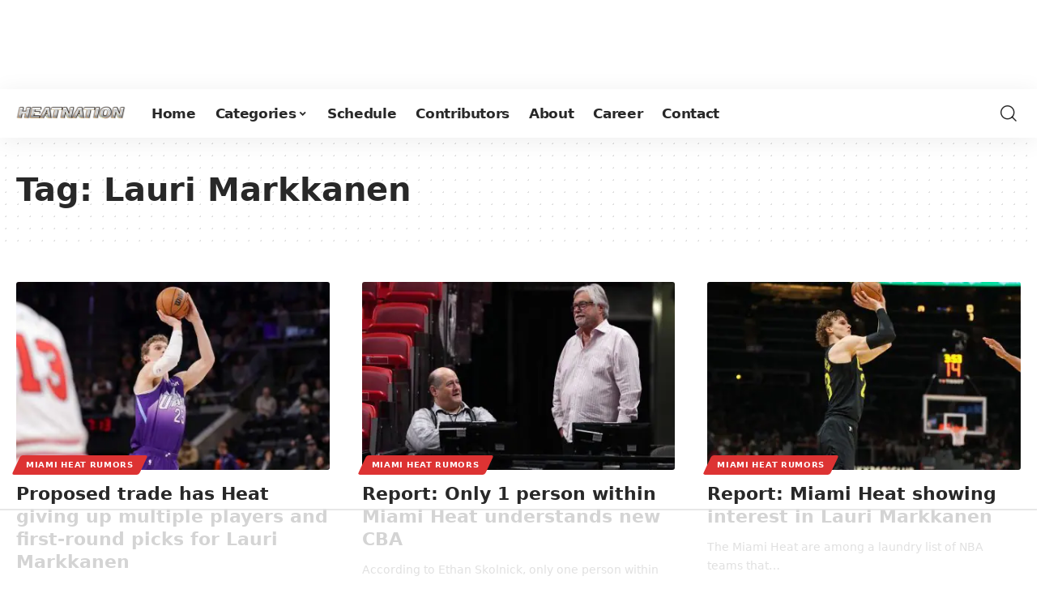

--- FILE ---
content_type: text/html
request_url: https://api.intentiq.com/profiles_engine/ProfilesEngineServlet?at=39&mi=10&dpi=936734067&pt=17&dpn=1&iiqidtype=2&iiqpcid=c56af6ad-935d-4ead-b6c7-7964dcd9de77&iiqpciddate=1768550767962&pcid=ba528552-adc7-4268-b499-4b738090ffb7&idtype=3&gdpr=0&japs=false&jaesc=0&jafc=0&jaensc=0&jsver=0.33&testGroup=A&source=pbjs&ABTestingConfigurationSource=group&abtg=A&vrref=https%3A%2F%2Fheatnation.com%2Ftag%2Flauri-markkanen%2F
body_size: 56
content:
{"abPercentage":97,"adt":1,"ct":2,"isOptedOut":false,"data":{"eids":[]},"dbsaved":"false","ls":true,"cttl":86400000,"abTestUuid":"g_d6f728c1-4cd9-4580-b63f-79e9545d1f84","tc":9,"sid":2088642854}

--- FILE ---
content_type: text/html; charset=utf-8
request_url: https://www.google.com/recaptcha/api2/aframe
body_size: 269
content:
<!DOCTYPE HTML><html><head><meta http-equiv="content-type" content="text/html; charset=UTF-8"></head><body><script nonce="xZvyEwGd_RWv0hmVKjnu9Q">/** Anti-fraud and anti-abuse applications only. See google.com/recaptcha */ try{var clients={'sodar':'https://pagead2.googlesyndication.com/pagead/sodar?'};window.addEventListener("message",function(a){try{if(a.source===window.parent){var b=JSON.parse(a.data);var c=clients[b['id']];if(c){var d=document.createElement('img');d.src=c+b['params']+'&rc='+(localStorage.getItem("rc::a")?sessionStorage.getItem("rc::b"):"");window.document.body.appendChild(d);sessionStorage.setItem("rc::e",parseInt(sessionStorage.getItem("rc::e")||0)+1);localStorage.setItem("rc::h",'1768550772430');}}}catch(b){}});window.parent.postMessage("_grecaptcha_ready", "*");}catch(b){}</script></body></html>

--- FILE ---
content_type: text/plain; charset=UTF-8
request_url: https://at.teads.tv/fpc?analytics_tag_id=PUB_17002&tfpvi=&gdpr_consent=&gdpr_status=22&gdpr_reason=220&ccpa_consent=&sv=prebid-v1
body_size: 56
content:
ZGMyYTk3MzAtMjdhNC00ZjQ3LTllNTMtMDE0MTdhODhhZjEyIy03LTg=

--- FILE ---
content_type: text/plain
request_url: https://rtb.openx.net/openrtbb/prebidjs
body_size: -219
content:
{"id":"ce3412a2-76a9-4672-be67-f952f10ef94c","nbr":0}

--- FILE ---
content_type: text/plain
request_url: https://rtb.openx.net/openrtbb/prebidjs
body_size: -83
content:
{"id":"94fab2cc-2922-494d-8280-59427e27c9cf","nbr":0}

--- FILE ---
content_type: text/plain; charset=utf-8
request_url: https://ads.adthrive.com/http-api/cv2
body_size: 3643
content:
{"om":["05sfwlfr","0b0m8l4f","0nkew1d9","1","10011/3b4b6b88bd3ac925e26c33fe3d42d63d","10011/6d6f4081f445bfe6dd30563fe3476ab4","10011/efc99049dcc15a0f34e9975839274659","10310289136970_462613276","10310289136970_462615644","10310289136970_579599725","10310289136970_593674671","10310289136970_594352012","10877374","11142692","11896988","12010088","12123650","12142259","124682_599","124684_142","124843_8","124844_19","124848_7","13pxfz2p","14xoyqyz","1ekh5tp4","201500252","2249:650628516","2249:650628523","2249:694710256","2307:0hly8ynw","2307:3o9hdib5","2307:3q6ynnxu","2307:3v2n6fcp","2307:64x7dtvi","2307:6u4glzf8","2307:9nex8xyd","2307:g80wmwcu","2307:ge4000vb","2307:gi2ao982","2307:q7tzkqp6","2307:qb8hi5il","2307:u5zlepic","2307:u7p1kjgp","2307:vntg5tj3","2307:vtwgy72c","2307:xbw1u79v","2307:y6s0p94l","2307:zyycin2s","2409_15064_70_85807320","2409_25495_176_CR52092918","2409_25495_176_CR52092919","2409_25495_176_CR52092920","2409_25495_176_CR52092921","2409_25495_176_CR52092922","2409_25495_176_CR52092923","2409_25495_176_CR52092957","2409_25495_176_CR52092959","2409_25495_176_CR52150651","2409_25495_176_CR52153848","2409_25495_176_CR52153849","2409_25495_176_CR52175340","2409_25495_176_CR52178314","2409_25495_176_CR52178315","2409_25495_176_CR52178316","2409_25495_176_CR52186411","2409_25495_176_CR52188001","242408891","24594062","25048614","25_53v6aquw","25_sgaw7i5o","2676:85807294","2676:85807326","2715_9888_549410","2760:176_CR52092918","2760:176_CR52092920","2760:176_CR52092923","2760:176_CR52092956","2760:176_CR52150651","2760:176_CR52153848","2760:176_CR52175340","2760:176_CR52178315","2760:176_CR52178316","2760:176_CR52186411","2760:176_CR52186412","27s3hbtl","28u7c6ez","29414696","3018/8152a3d9af4ee73837beae3ba50e2c38","308_125204_11","32735354","33603859","33608759","3490:CR52092918","3490:CR52092921","3490:CR52092923","3490:CR52175339","3490:CR52175340","3490:CR52178314","3490:CR52178315","3490:CR52178316","3490:CR52186411","3490:CR52212685","3490:CR52212687","3490:CR52212688","3658_15078_cuudl2xr","3658_15078_u5zlepic","3658_15936_io73zia8","3658_18008_g80wmwcu","3658_203382_vtri9xns","3658_229286_vf0dq19q","3658_255271_qb8hi5il","3702_139777_24765466","3702_139777_24765477","3702_139777_24765483","3702_139777_24765499","3702_139777_24765531","3702_139777_24765534","3702_139777_24765544","3702_139777_24765546","3702_139777_24765548","381513943572","3k7yez81","3v2n6fcp","409_192565","409_216366","409_216384","409_216396","409_216402","409_216406","409_216416","409_220149","409_220332","409_220336","409_223599","409_225980","409_225982","409_225983","409_225987","409_225988","409_226321","409_226322","409_226324","409_226362","409_226364","409_227223","409_227224","409_227226","409_227227","409_227240","409_228054","409_228055","409_228077","409_228087","409_228354","409_228362","409_231797","409_231798","43041764","44629254","458901553568","462615644","481703827","485027845327","4cepw60l","4fk9nxse","4l8wnsbf","4qxmmgd2","52136743","52136747","521_425_203633","52861531","52bh8xmf","5316_139700_44d12f53-720c-4d77-aa3f-2c657f68dcfa","5316_139700_4d1cd346-a76c-4afb-b622-5399a9f93e76","5316_139700_e57da5d6-bc41-40d9-9688-87a11ae6ec85","53v6aquw","54779847","54779856","549410","5510:sagk476t","5563_66529_OAIP.42b6cf446e6e28a6feded14340c6b528","55726028","55726194","557_409_220139","557_409_220149","557_409_220336","557_409_220343","557_409_220344","557_409_220353","557_409_220362","557_409_223589","557_409_223599","557_409_225988","557_409_225992","557_409_228054","557_409_228055","557_409_228059","557_409_228073","557_409_228087","557_409_228105","557_409_235268","558_93_77gj3an4","558_93_qb8hi5il","558_93_tjhavble","5626560399","56555386","56632509","56635908","5726507825","591479593169335911","593674671","59873208","59873214","59873223","59873228","5gc3dsqf","5mh8a4a2","60505853","618980679","619089559","61916211","61916223","61916225","61916229","61932920","61932925","61932933","61932957","6226505231","6226530649","6250_66552_T26312052","627309156","627309159","628015148","628086965","628153053","628222860","628223277","628360579","628360582","628444259","628444262","628444349","628444433","628444439","628456307","628456382","628456403","628622163","628622169","628622172","628622175","628622178","628622241","628622244","628622247","628622250","628683371","628687043","628687157","628687460","628687463","628803013","628841673","629007394","629009180","629167998","629168001","629168010","629168565","629171196","629171202","62946745","62978299","62981075","636910768489","63barbg1","659713728691","673375558002","680_99480_698281310","680_99480_700109379","680_99480_700109389","680_99480_700109391","680_99480_700109393","680_99480_700109399","683692339","683738007","683738706","684137347","684141613","684492634","684493019","684781858","694906156","694912939","696314600","696332890","699812857","699813340","6mrds7pc","6u4glzf8","6wbm92qr","700109383","700109389","700109399","700737441","702759627","702838408","705524420","705571336","7354_138543_85445187","7732580","8152879","8161137","83443027","83443036","83443045","84578111","84578143","84578144","85444701","85445175","85445193","85808977","85809005","85809016","85809022","86621356","86621416","8orkh93v","8vi8czrq","9057/0328842c8f1d017570ede5c97267f40d","9057/211d1f0fa71d1a58cabee51f2180e38f","91950694","93_6u4glzf8","9rqgwgyb","9vykgux1","a0oxacu8","a55fh6ja","axa2hq5l","b3sqze11","bmp4lbzm","bpwmigtk","bwrjdgxj","c1hsjx06","co17kfxk","cqant14y","cr-96xuyi3ru8rm","cr-96xuyi4vu8rm","cr-96xuyi5yu8rm","cr-98q00h3vu9xg","cr-9hxzbqc08jrgv2","cr-dfsz3h5wu7tmu","cr-f6puwm2w27tf1","cr-f6puwm2yu7tf1","cr-g7xv5i1qvft","cr-oeppi9bju9vd","cr-okttwdu0u9vd","cr-tmr0ohinuatj","cr-wm8psj6gu9vd","cv2huqwc","cymho2zs","daw00eve","dif1fgsg","faia6gj7","fmbxvfw0","g749lgab","g80wmwcu","gb15fest","ge4000vb","gi2ao982","gnalgf6a","gr2aoieq","h4x8d2p8","hf9btnbz","hzonbdnu","i2aglcoy","i90isgt0","icajkkn0","imu4u2yg","iyh157iz","j33prfbe","j39smngx","jd035jgw","jr169syq","kecbwzbd","klqiditz","kz8629zd","l1keero7","ldv3iy6n","llejctn7","mg96m6xw","mohri2dm","mrxgofeg","mtsc0nih","nn71e0z5","nrs1hc5n","nv0uqrqm","o2s05iig","ofoon6ir","ot91zbhz","ozdii3rw","piwneqqj","pm9dmfkk","pte4wl23","pzgd3hum","q7tzkqp6","qb8hi5il","qqvgscdx","qxyyieje","r0jcphuw","rmenh8cz","rmrep4nh","rnvjtx7r","rrlikvt1","s3v8ap1f","s4s41bit","s5fkxzb8","sagk476t","t4zab46q","ti0s3bz3","tjdlqflr","tjhavble","u2x4z0j8","u30fsj32","u5zlepic","u7p1kjgp","uf7vbcrs","urut9okb","vf0dq19q","vntg5tj3","vtri9xns","vtwgy72c","w1ws81sy","wn2a3vit","wpkv7ngm","wt0wmo2s","x9yz5t0i","xies7jcx","xtxa8s2d","xz9ajlkq","yn9en1xv","z2zvrgyz","zaiy3lqy","zn3r9acx","zobh5nop","zw6jpag6","7979132","7979135"],"pmp":[],"adomains":["1md.org","a4g.com","about.bugmd.com","acelauncher.com","adameve.com","adelion.com","adp3.net","advenuedsp.com","aibidauction.com","aibidsrv.com","akusoli.com","allofmpls.org","arkeero.net","ato.mx","avazutracking.net","avid-ad-server.com","avid-adserver.com","avidadserver.com","aztracking.net","bc-sys.com","bcc-ads.com","bidderrtb.com","bidscube.com","bizzclick.com","bkserving.com","bksn.se","brightmountainads.com","bucksense.io","bugmd.com","ca.iqos.com","capitaloneshopping.com","cdn.dsptr.com","clarifion.com","clean.peebuster.com","cotosen.com","cs.money","cwkuki.com","dallasnews.com","dcntr-ads.com","decenterads.com","derila-ergo.com","dhgate.com","dhs.gov","digitaladsystems.com","displate.com","doyour.bid","dspbox.io","envisionx.co","ezmob.com","fla-keys.com","fmlabsonline.com","g123.jp","g2trk.com","gadgetslaboratory.com","gadmobe.com","getbugmd.com","goodtoknowthis.com","gov.il","grosvenorcasinos.com","guard.io","hero-wars.com","holts.com","howto5.io","http://bookstofilm.com/","http://countingmypennies.com/","http://fabpop.net/","http://folkaly.com/","http://gameswaka.com/","http://gowdr.com/","http://gratefulfinance.com/","http://outliermodel.com/","http://profitor.com/","http://tenfactorialrocks.com/","http://vovviral.com/","https://instantbuzz.net/","https://www.royalcaribbean.com/","ice.gov","imprdom.com","justanswer.com","liverrenew.com","longhornsnuff.com","lovehoney.com","lowerjointpain.com","lymphsystemsupport.com","meccabingo.com","media-servers.net","medimops.de","miniretornaveis.com","mobuppsrtb.com","motionspots.com","mygrizzly.com","myiq.com","myrocky.ca","national-lottery.co.uk","nbliver360.com","ndc.ajillionmax.com","nibblr-ai.com","niutux.com","nordicspirit.co.uk","notify.nuviad.com","notify.oxonux.com","own-imp.vrtzads.com","paperela.com","parasiterelief.com","peta.org","pfm.ninja","pixel.metanetwork.mobi","pixel.valo.ai","plannedparenthood.org","plf1.net","plt7.com","pltfrm.click","printwithwave.co","privacymodeweb.com","rangeusa.com","readywind.com","reklambids.com","ri.psdwc.com","royalcaribbean.com","royalcaribbean.com.au","rtb-adeclipse.io","rtb-direct.com","rtb.adx1.com","rtb.kds.media","rtb.reklambid.com","rtb.reklamdsp.com","rtb.rklmstr.com","rtbadtrading.com","rtbsbengine.com","rtbtradein.com","saba.com.mx","safevirus.info","securevid.co","seedtag.com","servedby.revive-adserver.net","shift.com","simple.life","smrt-view.com","swissklip.com","taboola.com","tel-aviv.gov.il","temu.com","theoceanac.com","track-bid.com","trackingintegral.com","trading-rtbg.com","trkbid.com","truthfinder.com","unoadsrv.com","usconcealedcarry.com","uuidksinc.net","vabilitytech.com","vashoot.com","vegogarden.com","viewtemplates.com","votervoice.net","vuse.com","waardex.com","wapstart.ru","wdc.go2trk.com","weareplannedparenthood.org","webtradingspot.com","www.royalcaribbean.com","xapads.com","xiaflex.com","yourchamilia.com"]}

--- FILE ---
content_type: text/plain
request_url: https://rtb.openx.net/openrtbb/prebidjs
body_size: -219
content:
{"id":"91261812-944f-471d-a6ad-9c854d545c0d","nbr":0}

--- FILE ---
content_type: text/plain
request_url: https://rtb.openx.net/openrtbb/prebidjs
body_size: -219
content:
{"id":"b4584b00-ae4b-442d-9a30-6c7af3ce7fee","nbr":0}